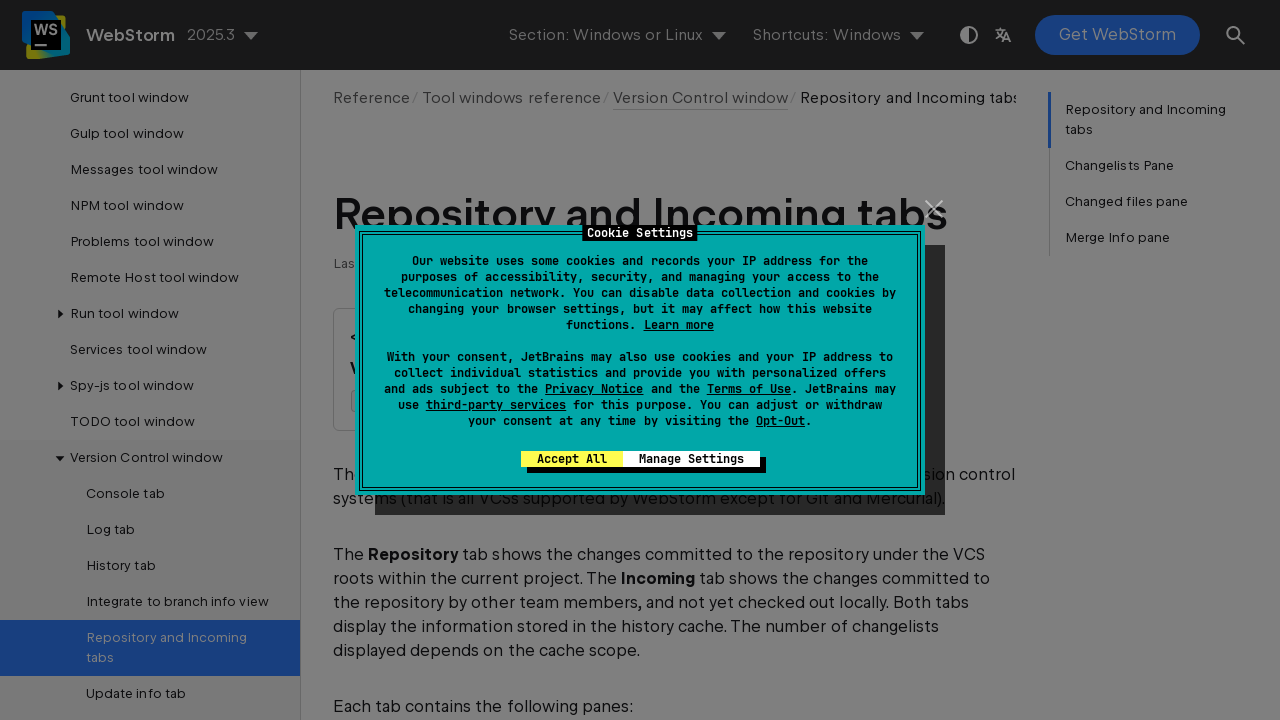

--- FILE ---
content_type: text/html
request_url: https://www.jetbrains.com/help/webstorm/version-control-tool-window-repository-and-incoming-tabs.html
body_size: 8933
content:
<!DOCTYPE html SYSTEM "about:legacy-compat">
<html lang="en-US" data-preset="contrast" data-primary-color="#307FFF" data-link-color="#4F86EA"><head><link rel="canonical" href="https://www.jetbrains.com/help/webstorm/version-control-tool-window-repository-and-incoming-tabs.html" data-react-helmet="true"/><meta charset="UTF-8"></meta><meta name="built-on" content="2026-01-07T02:12:14.343579754"><meta name="build-number" content="1053"><title>Repository and Incoming tabs | WebStorm Documentation</title><script type="application/json" id="virtual-toc-data">[{"id":"left","level":0,"title":"Changelists Pane","anchor":"#left"},{"id":"right","level":0,"title":"Changed files pane","anchor":"#right"},{"id":"mergeInfo","level":0,"title":"Merge Info pane","anchor":"#mergeInfo"}]</script><script type="application/json" id="topic-shortcuts">{"$Copy":{"Windows":{"keystrokes":[{"keys":["mod-Control","char-C"]}],"platform":"PC"},"Eclipse":{"keystrokes":[{"keys":["mod-Control","char-C"]}],"platform":"PC"},"Emacs":{"keystrokes":[{"keys":["mod-Control","key-Insert"]}],"platform":"PC"},"GNOME":{"keystrokes":[{"keys":["mod-Control","char-C"]}],"platform":"PC"},"NetBeans":{"keystrokes":[{"keys":["mod-Control","char-C"]}],"platform":"PC"},"Sublime Text":{"keystrokes":[{"keys":["mod-Control","char-C"]}],"platform":"PC"},"Visual Studio":{"keystrokes":[{"keys":["mod-Control","char-C"]}],"platform":"PC"},"macOS":{"keystrokes":[{"keys":["mod-Command","char-C"]}],"platform":"MAC"},"Eclipse (macOS)":{"keystrokes":[{"keys":["mod-Command","char-C"]}],"platform":"MAC"},"IntelliJ IDEA Classic (macOS)":{"keystrokes":[{"keys":["mod-Command","char-C"]}],"platform":"MAC"},"Sublime Text (macOS)":{"keystrokes":[{"keys":["mod-Command","char-C"]}],"platform":"MAC"},"Visual Studio (macOS)":{"keystrokes":[{"keys":["mod-Command","char-C"]}],"platform":"MAC"}},"ActivateVersionControlToolWindow":{"Windows":{"keystrokes":[{"keys":["mod-Alt","char-9"]}],"platform":"PC"},"Eclipse":{"keystrokes":[{"keys":["mod-Alt","char-9"]}],"platform":"PC"},"Emacs":{"keystrokes":[{"keys":["mod-Alt","char-9"]}],"platform":"PC"},"GNOME":{"keystrokes":[{"keys":["mod-Alt","char-9"]}],"platform":"PC"},"NetBeans":{"keystrokes":[{"keys":["mod-Alt","char-9"]}],"platform":"PC"},"Sublime Text":{"keystrokes":[{"keys":["mod-Alt","char-9"]}],"platform":"PC"},"Visual Studio":{"keystrokes":[{"keys":["mod-Alt","char-9"]}],"platform":"PC"},"macOS":{"keystrokes":[{"keys":["mod-Command","char-9"]}],"platform":"MAC"},"Eclipse (macOS)":{"keystrokes":[{"keys":["mod-Command","char-9"]}],"platform":"MAC"},"IntelliJ IDEA Classic (macOS)":{"keystrokes":[{"keys":["mod-Command","char-9"]}],"platform":"MAC"},"Sublime Text (macOS)":{"keystrokes":[{"keys":["mod-Command","char-9"]}],"platform":"MAC"},"Visual Studio (macOS)":{"keystrokes":[{"keys":["mod-Command","char-9"]}],"platform":"MAC"}},"ChangesView.GroupBy.Directory":{"Windows":{"keystrokes":[{"keys":["mod-Control","mod-Alt","char-P"]}],"platform":"PC"},"Eclipse":{"keystrokes":[{"keys":["mod-Control","mod-Alt","char-P"]}],"platform":"PC"},"Emacs":{"keystrokes":[{"keys":["mod-Control","mod-Alt","char-P"]}],"platform":"PC"},"GNOME":{"keystrokes":[{"keys":["mod-Control","mod-Alt","char-P"]}],"platform":"PC"},"NetBeans":{"keystrokes":[{"keys":["mod-Control","mod-Alt","char-P"]}],"platform":"PC"},"Sublime Text":{"keystrokes":[{"keys":["mod-Control","mod-Alt","char-P"]}],"platform":"PC"},"Visual Studio":{"keystrokes":[{"keys":["mod-Control","mod-Alt","char-P"]}],"platform":"PC"},"macOS":{"keystrokes":[{"keys":["mod-Control","char-P"]}],"platform":"MAC"},"Eclipse (macOS)":{"keystrokes":[{"keys":["mod-Control","char-P"]}],"platform":"MAC"},"IntelliJ IDEA Classic (macOS)":{"keystrokes":[{"keys":["mod-Control","char-P"]}],"platform":"MAC"},"Sublime Text (macOS)":{"keystrokes":[{"keys":["mod-Control","char-P"]}],"platform":"MAC"},"Visual Studio (macOS)":{"keystrokes":[{"keys":["mod-Control","char-P"]}],"platform":"MAC"}},"CollapseAll":{"Windows":{"keystrokes":[{"keys":["mod-Control","char-NumPad--"]}],"platform":"PC"},"Eclipse":{"keystrokes":[{"keys":["mod-Control","mod-Shift","char-NumPad-/"]}],"platform":"PC"},"Emacs":{"keystrokes":[{"keys":["mod-Control","char-NumPad--"]}],"platform":"PC"},"GNOME":{"keystrokes":[{"keys":["mod-Control","char-NumPad--"]}],"platform":"PC"},"NetBeans":{"keystrokes":[{"keys":["mod-Control","char-NumPad--"]}],"platform":"PC"},"Sublime Text":{"keystrokes":[{"keys":["mod-Control","char-NumPad--"]}],"platform":"PC"},"Visual Studio":{"keystrokes":[{"keys":["mod-Control","char-NumPad--"]}],"platform":"PC"},"macOS":{"keystrokes":[{"keys":["mod-Command","char-NumPad--"]}],"platform":"MAC"},"Eclipse (macOS)":{"keystrokes":[{"keys":["mod-Command","mod-Shift","char-NumPad-/"]}],"platform":"MAC"},"IntelliJ IDEA Classic (macOS)":{"keystrokes":[{"keys":["mod-Command","char-NumPad--"]}],"platform":"MAC"},"Sublime Text (macOS)":{"keystrokes":[{"keys":["mod-Command","char-NumPad--"]}],"platform":"MAC"},"Visual Studio (macOS)":{"keystrokes":[{"keys":["mod-Command","char-NumPad--"]}],"platform":"MAC"}},"ContextHelp":{"Windows":{"keystrokes":[{"keys":["key-F1"]}],"platform":"PC"},"Eclipse":{"keystrokes":[{"keys":["key-F1"]}],"platform":"PC"},"Emacs":{"keystrokes":[{"keys":["key-F1"]}],"platform":"PC"},"GNOME":{"keystrokes":[{"keys":["key-F1"]}],"platform":"PC"},"NetBeans":{"keystrokes":[{"keys":["key-F1"]}],"platform":"PC"},"Sublime Text":{"keystrokes":[{"keys":["key-F1"]}],"platform":"PC"},"Visual Studio":{"keystrokes":[{"keys":["key-F1"]}],"platform":"PC"},"macOS":{"keystrokes":[{"keys":["mod-Command","mod-Shift","key-F1"]}],"platform":"MAC"},"Eclipse (macOS)":{"keystrokes":[{"keys":["mod-Command","mod-Shift","key-F1"]}],"platform":"MAC"},"IntelliJ IDEA Classic (macOS)":{"keystrokes":[{"keys":["key-F1"]}],"platform":"MAC"},"Sublime Text (macOS)":{"keystrokes":[{"keys":["mod-Command","mod-Shift","key-F1"]}],"platform":"MAC"},"Visual Studio (macOS)":{"keystrokes":[{"keys":["key-F1"]}],"platform":"MAC"}},"EditSource":{"Windows":{"keystrokes":[{"keys":["key-F4"]}],"platform":"PC"},"Eclipse":{"keystrokes":[{"keys":["key-F12"]}],"platform":"PC"},"Emacs":{"keystrokes":[{"keys":["key-F4"]}],"platform":"PC"},"GNOME":{"keystrokes":[{"keys":["key-F4"]}],"platform":"PC"},"NetBeans":{"keystrokes":[{"keys":["key-F4"]}],"platform":"PC"},"Sublime Text":{"keystrokes":[{"keys":["key-F4"]}],"platform":"PC"},"Visual Studio":{"keystrokes":[{"keys":["key-F4"]}],"platform":"PC"},"macOS":{"keystrokes":[{"keys":["mod-Command","key-ArrowDown"]}],"platform":"MAC"},"Eclipse (macOS)":{"keystrokes":[{"keys":["key-F3"]}],"platform":"MAC"},"IntelliJ IDEA Classic (macOS)":{"keystrokes":[{"keys":["key-F4"]}],"platform":"MAC"},"Sublime Text (macOS)":{"platform":"MAC"},"Visual Studio (macOS)":{"keystrokes":[{"keys":["mod-Command","key-ArrowDown"]}],"platform":"MAC"}},"EditorDuplicate":{"Windows":{"keystrokes":[{"keys":["mod-Control","char-D"]}],"platform":"PC"},"Eclipse":{"platform":"PC"},"Emacs":{"keystrokes":[{"keys":["mod-Meta","char-D"]}],"platform":"PC"},"GNOME":{"keystrokes":[{"keys":["mod-Control","char-D"]}],"platform":"PC"},"NetBeans":{"keystrokes":[{"keys":["mod-Control","char-D"]}],"platform":"PC"},"Sublime Text":{"keystrokes":[{"keys":["mod-Control","mod-Shift","char-D"]}],"platform":"PC"},"Visual Studio":{"keystrokes":[{"keys":["mod-Control","char-D"]}],"platform":"PC"},"macOS":{"keystrokes":[{"keys":["mod-Command","char-D"]}],"platform":"MAC"},"Eclipse (macOS)":{"platform":"MAC"},"IntelliJ IDEA Classic (macOS)":{"keystrokes":[{"keys":["mod-Command","char-D"]}],"platform":"MAC"},"Sublime Text (macOS)":{"keystrokes":[{"keys":["mod-Command","mod-Shift","char-D"]}],"platform":"MAC"},"Visual Studio (macOS)":{"keystrokes":[{"keys":["mod-Command","char-D"]}],"platform":"MAC"}},"EditorEnter":{"Windows":{"keystrokes":[{"keys":["key-Enter"]}],"platform":"PC"},"Eclipse":{"keystrokes":[{"keys":["key-Enter"]}],"platform":"PC"},"Emacs":{"keystrokes":[{"keys":["key-Enter"]}],"platform":"PC"},"GNOME":{"keystrokes":[{"keys":["key-Enter"]}],"platform":"PC"},"NetBeans":{"keystrokes":[{"keys":["key-Enter"]}],"platform":"PC"},"Sublime Text":{"keystrokes":[{"keys":["key-Enter"]}],"platform":"PC"},"Visual Studio":{"keystrokes":[{"keys":["key-Enter"]}],"platform":"PC"},"macOS":{"keystrokes":[{"keys":["key-Enter"]}],"platform":"MAC"},"Eclipse (macOS)":{"keystrokes":[{"keys":["key-Enter"]}],"platform":"MAC"},"IntelliJ IDEA Classic (macOS)":{"keystrokes":[{"keys":["key-Enter"]}],"platform":"MAC"},"Sublime Text (macOS)":{"keystrokes":[{"keys":["key-Enter"]}],"platform":"MAC"},"Visual Studio (macOS)":{"keystrokes":[{"keys":["key-Enter"]}],"platform":"MAC"}},"EditorStartNewLine":{"Windows":{"keystrokes":[{"keys":["mod-Shift","key-Enter"]}],"platform":"PC"},"Eclipse":{"keystrokes":[{"keys":["mod-Shift","key-Enter"]}],"platform":"PC"},"Emacs":{"keystrokes":[{"keys":["mod-Shift","key-Enter"]}],"platform":"PC"},"GNOME":{"keystrokes":[{"keys":["mod-Shift","key-Enter"]}],"platform":"PC"},"NetBeans":{"keystrokes":[{"keys":["mod-Shift","key-Enter"]}],"platform":"PC"},"Sublime Text":{"keystrokes":[{"keys":["mod-Control","key-Enter"]}],"platform":"PC"},"Visual Studio":{"keystrokes":[{"keys":["mod-Shift","key-Enter"]}],"platform":"PC"},"macOS":{"keystrokes":[{"keys":["mod-Shift","key-Enter"]}],"platform":"MAC"},"Eclipse (macOS)":{"keystrokes":[{"keys":["mod-Shift","key-Enter"]}],"platform":"MAC"},"IntelliJ IDEA Classic (macOS)":{"keystrokes":[{"keys":["mod-Shift","key-Enter"]}],"platform":"MAC"},"Sublime Text (macOS)":{"keystrokes":[{"keys":["mod-Command","key-Enter"]}],"platform":"MAC"},"Visual Studio (macOS)":{"keystrokes":[{"keys":["mod-Shift","key-Enter"]}],"platform":"MAC"}},"ExpandAll":{"Windows":{"keystrokes":[{"keys":["mod-Control","char-NumPad-+"]}],"platform":"PC"},"Eclipse":{"keystrokes":[{"keys":["mod-Control","mod-Shift","char-NumPad-*"]}],"platform":"PC"},"Emacs":{"keystrokes":[{"keys":["mod-Control","char-NumPad-+"]}],"platform":"PC"},"GNOME":{"keystrokes":[{"keys":["mod-Control","char-NumPad-+"]}],"platform":"PC"},"NetBeans":{"keystrokes":[{"keys":["mod-Control","char-NumPad-+"]}],"platform":"PC"},"Sublime Text":{"keystrokes":[{"keys":["mod-Control","char-NumPad-+"]}],"platform":"PC"},"Visual Studio":{"keystrokes":[{"keys":["mod-Control","char-NumPad-+"]}],"platform":"PC"},"macOS":{"keystrokes":[{"keys":["mod-Command","char-NumPad-+"]}],"platform":"MAC"},"Eclipse (macOS)":{"keystrokes":[{"keys":["mod-Command","mod-Shift","char-NumPad-*"]}],"platform":"MAC"},"IntelliJ IDEA Classic (macOS)":{"keystrokes":[{"keys":["mod-Command","char-NumPad-+"]}],"platform":"MAC"},"Sublime Text (macOS)":{"keystrokes":[{"keys":["mod-Command","char-NumPad-+"]}],"platform":"MAC"},"Visual Studio (macOS)":{"keystrokes":[{"keys":["mod-Command","char-NumPad-+"]}],"platform":"MAC"}},"QuickJavaDoc":{"Windows":{"keystrokes":[{"keys":["mod-Control","char-Q"]}],"platform":"PC"},"Eclipse":{"keystrokes":[{"keys":["mod-Alt","click-MiddleClick"]}],"platform":"PC"},"Emacs":{"keystrokes":[{"keys":["mod-Control","char-Q"]}],"platform":"PC"},"GNOME":{"keystrokes":[{"keys":["mod-Control","char-Q"]}],"platform":"PC"},"NetBeans":{"keystrokes":[{"keys":["mod-Control","char-Q"]}],"platform":"PC"},"Sublime Text":{"platform":"PC"},"Visual Studio":{"keystrokes":[{"keys":["mod-Control","char-K"]},{"keys":["char-I"]}],"platform":"PC"},"macOS":{"keystrokes":[{"keys":["key-F1"]}],"platform":"MAC"},"Eclipse (macOS)":{"keystrokes":[{"keys":["mod-Alt","click-MiddleClick"]}],"platform":"MAC"},"IntelliJ IDEA Classic (macOS)":{"keystrokes":[{"keys":["mod-Control","char-J"]}],"platform":"MAC"},"Sublime Text (macOS)":{"platform":"MAC"},"Visual Studio (macOS)":{"keystrokes":[{"keys":["mod-Command","char-K"]},{"keys":["char-I"]}],"platform":"MAC"}},"Refresh":{"Windows":{"keystrokes":[{"keys":["mod-Control","key-F5"]}],"platform":"PC"},"Eclipse":{"platform":"PC"},"Emacs":{"keystrokes":[{"keys":["mod-Control","key-F5"]}],"platform":"PC"},"GNOME":{"keystrokes":[{"keys":["mod-Control","key-F5"]}],"platform":"PC"},"NetBeans":{"platform":"PC"},"Sublime Text":{"keystrokes":[{"keys":["mod-Control","key-F5"]}],"platform":"PC"},"Visual Studio":{"keystrokes":[{"keys":["mod-Control","mod-Alt","char-R"]}],"platform":"PC"},"macOS":{"keystrokes":[{"keys":["mod-Command","char-R"]}],"platform":"MAC"},"Eclipse (macOS)":{"platform":"MAC"},"IntelliJ IDEA Classic (macOS)":{"keystrokes":[{"keys":["mod-Control","key-F5"]}],"platform":"MAC"},"Sublime Text (macOS)":{"keystrokes":[{"keys":["mod-Command","char-R"]}],"platform":"MAC"},"Visual Studio (macOS)":{"keystrokes":[{"keys":["mod-Command","mod-Alt","char-R"]}],"platform":"MAC"}},"Vcs.UpdateProject":{"Windows":{"keystrokes":[{"keys":["mod-Control","char-T"]}],"platform":"PC"},"Eclipse":{"platform":"PC"},"Emacs":{"keystrokes":[{"keys":["mod-Control","char-T"]}],"platform":"PC"},"GNOME":{"keystrokes":[{"keys":["mod-Control","char-T"]}],"platform":"PC"},"NetBeans":{"keystrokes":[{"keys":["mod-Control","char-T"]}],"platform":"PC"},"Sublime Text":{"platform":"PC"},"Visual Studio":{"keystrokes":[{"keys":["mod-Control","mod-Alt","char-W"]}],"platform":"PC"},"macOS":{"keystrokes":[{"keys":["mod-Command","char-T"]}],"platform":"MAC"},"Eclipse (macOS)":{"platform":"MAC"},"IntelliJ IDEA Classic (macOS)":{"keystrokes":[{"keys":["mod-Command","char-T"]}],"platform":"MAC"},"Sublime Text (macOS)":{"platform":"MAC"},"Visual Studio (macOS)":{"keystrokes":[{"keys":["mod-Command","mod-Alt","char-W"]}],"platform":"MAC"}}}</script><link href="https://resources.jetbrains.com/writerside/apidoc/6.25/app.css" rel="stylesheet"><link rel="manifest" href="https://www.jetbrains.com/site.webmanifest"><meta name="msapplication-TileColor" content="#000000"><link rel="apple-touch-icon" sizes="180x180" href="https://jetbrains.com/apple-touch-icon.png"><link rel="icon" type="image/png" sizes="32x32" href="https://jetbrains.com/favicon-32x32.png"><link rel="icon" type="image/png" sizes="16x16" href="https://jetbrains.com/favicon-16x16.png"><meta name="msapplication-TileImage" content="https://resources.jetbrains.com/storage/ui/favicons/mstile-144x144.png"><meta name="msapplication-square70x70logo" content="https://resources.jetbrains.com/storage/ui/favicons/mstile-70x70.png"><meta name="msapplication-square150x150logo" content="https://resources.jetbrains.com/storage/ui/favicons/mstile-150x150.png"><meta name="msapplication-wide310x150logo" content="https://resources.jetbrains.com/storage/ui/favicons/mstile-310x150.png"><meta name="msapplication-square310x310logo" content="https://resources.jetbrains.com/storage/ui/favicons/mstile-310x310.png"><meta name="image" content="https://resources.jetbrains.com/storage/products/webstorm/img/meta/preview.png"><!-- Open Graph --><meta property="og:title" content="Repository and Incoming tabs | WebStorm"><meta property="og:description" content=""><meta property="og:image" content="https://resources.jetbrains.com/storage/products/webstorm/img/meta/preview.png"><meta property="og:site_name" content="WebStorm Help"><meta property="og:type" content="website"><meta property="og:locale" content="en_US"><meta property="og:url" content="https://www.jetbrains.com/help/webstorm/version-control-tool-window-repository-and-incoming-tabs.html"><!-- End Open Graph --><!-- Twitter Card --><meta name="twitter:card" content="summary_large_image"><meta name="twitter:site" content="@webstormide"><meta name="twitter:title" content="Repository and Incoming tabs | WebStorm"><meta name="twitter:description" content=""><meta name="twitter:creator" content="@webstormide"><meta name="twitter:image:src" content="https://resources.jetbrains.com/storage/products/webstorm/img/meta/preview.png"><!-- End Twitter Card --><!-- Schema.org WebPage --><script type="application/ld+json">{
    "@context": "http://schema.org",
    "@type": "WebPage",
    "@id": "https://www.jetbrains.com/help/webstorm/version-control-tool-window-repository-and-incoming-tabs.html#webpage",
    "url": "https://www.jetbrains.com/help/webstorm/version-control-tool-window-repository-and-incoming-tabs.html",
    "name": "Repository and Incoming tabs | WebStorm",
    "description": "",
    "image": "https://resources.jetbrains.com/storage/products/webstorm/img/meta/preview.png",
    "inLanguage":"en-US"
}</script><!-- End Schema.org --><!-- Schema.org WebSite --><script type="application/ld+json">{
    "@type": "WebSite",
    "@id": "https://www.jetbrains.com/help/webstorm/#website",
    "url": "https://www.jetbrains.com/help/webstorm/",
    "name": "WebStorm Help"
}</script><!-- End Schema.org --><script>
    (function (w, d, s, l, i) {
        w[l] = w[l] || [];
        w[l].push({ 'gtm.start': new Date().getTime(), event: 'gtm.js' });
        var f = d.getElementsByTagName(s)[0], j = d.createElement(s), dl = l != 'dataLayer' ? '&amp;l=' + l : '';
        j.async = true;
        j.src = '//www.googletagmanager.com/gtm.js?id=' + i + dl;
        f.parentNode.insertBefore(j, f);
    })(window, document, 'script', 'dataLayer', 'GTM-5P98');
</script>
<script src="https://resources.jetbrains.com/storage/help-app/v6/analytics.js"></script>
</head><body data-id="Version_Control_Tool_Window_Repository_and_Incoming_Tabs" data-main-title="Repository and Incoming tabs" data-article-props="{&quot;seeAlso&quot;:[{&quot;title&quot;:&quot;Procedures&quot;,&quot;links&quot;:[{&quot;url&quot;:&quot;investigate-changes.html&quot;,&quot;text&quot;:&quot;Investigate changes in Git repository&quot;},{&quot;url&quot;:&quot;viewing-and-fast-processing-of-changelists.html&quot;,&quot;text&quot;:&quot;View and fast process of changelists&quot;}]},{&quot;title&quot;:&quot;Reference&quot;,&quot;links&quot;:[{&quot;url&quot;:&quot;settings-version-control.html&quot;,&quot;text&quot;:&quot;Version control settings&quot;}]}],&quot;seeAlsoStyle&quot;:&quot;links&quot;}" data-template="article" data-breadcrumbs="Reference///Tool windows reference///Version_Control_Tool_Window.topic|Version Control window" data-section-switcher="[Windows or Linux;macOS]"><div class="wrapper"><main class="panel _main"><header class="panel__header"><div class="container"><h3>WebStorm 2025.3 Help</h3><div class="panel-trigger"></div></div></header><section class="panel__content"><div class="container"><article class="article" data-shortcut-switcher="inactive"><h1 data-toc="Version_Control_Tool_Window_Repository_and_Incoming_Tabs" id="Version_Control_Tool_Window_Repository_and_Incoming_Tabs.topic">Repository and Incoming tabs</h1><div class="micro-format" data-content="{&quot;microFormat&quot;:[&quot;<p id=\&quot;-17e5lv_12\&quot;><span class=\&quot;menupath\&quot; id=\&quot;-17e5lv_15\&quot;>&amp;lt;specific_VCS&amp;gt; | Show Changes View - Repository/Incoming</span></p>&quot;,&quot;<p id=\&quot;-17e5lv_13\&quot;><span class=\&quot;menupath\&quot; id=\&quot;-17e5lv_16\&quot;>View | Tool Windows | &amp;lt;specific_VCS&amp;gt; - Repository/Incoming</span></p>&quot;,&quot;<p id=\&quot;-17e5lv_14\&quot;><kbd id=\&quot;-17e5lv_17\&quot; data-key=\&quot;ActivateVersionControlToolWindow\&quot;>Alt+9</kbd></p>&quot;]}"></div><p id="-17e5lv_3">The <span class="control" id="-17e5lv_18">Repository</span> and <span class="control" id="-17e5lv_19">Incoming</span> tabs are only available for non-distributed version control systems (that is all VCSs supported by WebStorm except for Git and Mercurial).</p><p id="-17e5lv_4">The <span class="control" id="-17e5lv_20">Repository</span> tab shows the changes committed to the repository under the VCS roots within the current project. The <span class="control" id="-17e5lv_21">Incoming</span> tab shows the changes committed to the repository by other team members, and not yet checked out locally. Both tabs display the information stored in the history cache. The number of changelists displayed depends on the cache scope.</p><p id="-17e5lv_5">Each tab contains the following panes:</p><ul class="list _bullet" id="-17e5lv_6"><li class="list__item" id="-17e5lv_22"><p>The <a href="#left" id="-17e5lv_24">Changelists</a> pane shows changelists.</p></li><li class="list__item" id="-17e5lv_23"><p>The <a href="#right" id="-17e5lv_25">Changed Files</a> pane shows the list of files that were modified and committed within the selected changelist.</p></li></ul><p id="-17e5lv_7">Note that if you are using SVN 1.5 or later both on the server and in the local working copies, the <span class="control" id="-17e5lv_26">Repository</span> tab also features a <a href="#mergeInfo" id="-17e5lv_27">Merge Info</a> pane that configures the view in the other two panes and provides control over integration between branches.</p><section class="chapter"><h2 id="left" data-toc="left">Changelists Pane</h2><p id="-17e5lv_28">The pane shows the changelists committed and stored in the history cache. When you click a changelist, the files affected by the selected commit are displayed in the <a href="#right" id="-17e5lv_32">Changed Files</a> pane.</p><p id="-17e5lv_29">Committed changelists often correspond to issues in tracking systems. You can have such issues opened in the browser right from the <span class="control" id="-17e5lv_33">Changelists</span> pane. This functionality has the following prerequisites:</p><ul class="list _bullet" id="-17e5lv_34"><li class="list__item" id="-17e5lv_36"><p>The <a href="handling-issues.html#issueNavigationPattern" id="-17e5lv_38">pattern</a> of the bug tracking system is specified in the <a href="handling-issues.html" id="-17e5lv_39">Issue Navigation</a> <span class="control" id="-17e5lv_40" data-section="Windows or Linux">Settings</span> <span class="control" id="-17e5lv_41" data-section="macOS">Preferences</span> dialog.</p></li><li class="list__item" id="-17e5lv_37"><p>The corresponding issue number is mentioned in the commit message.</p></li></ul><p id="-17e5lv_35">After issue navigation has been configured, issue numbers in commit messages are rendered as links. Clicking such link brings you to the corresponding page of your issue tracker.</p><div class="table-wrapper"><table class="wide" id="-17e5lv_31"><thead><tr class="ijRowHead" id="-17e5lv_42"><th id="-17e5lv_58" width="5%"><p>Item</p></th><th id="-17e5lv_59" width="15%"><p>Tooltip and Shortcut</p></th><th id="-17e5lv_60"><p>Description</p></th><th id="-17e5lv_61" width="10%"><p>Available In</p></th></tr></thead><tbody><tr id="-17e5lv_43"><td id="-17e5lv_62"><p><img src="https://resources.jetbrains.com/help/img/idea/2025.3/app.actions.refresh.svg" class="inline-icon-" data-dark-src="https://resources.jetbrains.com/help/img/idea/2025.3/app.actions.refresh_dark.svg" id="-17e5lv_66" title="Refresh" alt="Refresh" width="16" height="16"></p></td><td id="refresh"><p id="-17e5lv_67">Refresh</p><p id="-17e5lv_68"><kbd id="-17e5lv_69" data-key="Refresh">Ctrl+F5</kbd></p></td><td id="-17e5lv_64"><p>Click this button to refresh the information in the view.</p></td><td id="-17e5lv_65"><p>Both tabs</p></td></tr><tr id="-17e5lv_44"><td id="-17e5lv_70"><p><img alt="View details" src="https://resources.jetbrains.com/help/img/idea/2025.3/icon_viewDetails.png" class="inline-icon-" title="View details" id="-17e5lv_74" width="23" height="23"></p></td><td id="-17e5lv_71"><p id="-17e5lv_75">Show Details</p><p id="-17e5lv_76"><kbd id="-17e5lv_77" data-key="QuickJavaDoc">Ctrl+Q</kbd></p></td><td id="-17e5lv_72"><p>Click this button to show the following information on the selected changelist: </p><ul class="list _bullet" id="-17e5lv_78"><li class="list__item" id="-17e5lv_79"><p>Changelist number</p></li><li class="list__item" id="-17e5lv_80"><p>User and client name</p></li><li class="list__item" id="-17e5lv_81"><p>Date and time of commit</p></li></ul></td><td id="-17e5lv_73"><p>Both tabs</p></td></tr><tr id="-17e5lv_45"><td id="-17e5lv_82"><p><img src="https://resources.jetbrains.com/help/img/idea/2025.3/app.vcs.patch.svg" class="inline-icon-" data-dark-src="https://resources.jetbrains.com/help/img/idea/2025.3/app.vcs.patch_dark.svg" id="-17e5lv_86" title="Patch" alt="Patch" width="16" height="16"></p></td><td id="-17e5lv_83"><p>Create Patch</p></td><td id="-17e5lv_84"><p>Click this button to <a href="using-patches.html" id="-17e5lv_87">create a patch</a> based on the selected changelist.</p></td><td id="-17e5lv_85"><p>Repository tab</p></td></tr><tr id="-17e5lv_46"><td id="-17e5lv_88"><p><img src="https://resources.jetbrains.com/help/img/idea/2025.3/app.actions.rollback.svg" class="inline-icon-" data-dark-src="https://resources.jetbrains.com/help/img/idea/2025.3/app.actions.rollback_dark.svg" id="-17e5lv_92" title="Rollback" alt="Rollback" width="16" height="16"></p></td><td id="-17e5lv_89"><p>Revert Changes</p></td><td id="-17e5lv_90"><p>Click this button to create a <em id="-17e5lv_93">reverse patch</em> for the selected changelist and roll back the changes made previously. You can use this action to revert changes committed by any user. </p><p id="-17e5lv_94">The <span class="control" id="-17e5lv_96">Select Target Changelist</span> dialog opens.</p><p id="-17e5lv_95">Note that if the reverse patch applies to a version committed earlier, this rollback attempt may fail because of the conflicts with the later changes.</p></td><td id="-17e5lv_91"><p>Repository tab</p></td></tr><tr id="-17e5lv_47"><td id="-17e5lv_97"><p><img src="https://resources.jetbrains.com/help/img/idea/2025.3/app.actions.gc.svg" class="inline-icon-" data-dark-src="https://resources.jetbrains.com/help/img/idea/2025.3/app.actions.gc_dark.svg" id="-17e5lv_101" title="the Clear button" alt="the Clear button" width="16" height="16"></p></td><td id="-17e5lv_98"><p>Clear</p></td><td id="-17e5lv_99"><p>Click this button to clear the history cache. The list of commits will be emptied. To restore it, click <a href="#refresh" id="-17e5lv_102">Refresh</a>.</p></td><td id="-17e5lv_100"><p>Repository</p></td></tr><tr id="-17e5lv_48"><td id="-17e5lv_103"><p><img src="https://resources.jetbrains.com/help/img/idea/2025.3/app.expui.general.edit.svg" class="inline-icon-" data-dark-src="https://resources.jetbrains.com/help/img/idea/2025.3/app.expui.general.edit_dark.svg" id="-17e5lv_107" title="Edit" alt="Edit" width="16" height="16"></p></td><td id="-17e5lv_104"><p>Edit Revision Comment</p></td><td id="-17e5lv_105"><p>Click this button to edit the message for the selected commit.</p></td><td id="-17e5lv_106"><p>Repository</p></td></tr><tr id="-17e5lv_49"><td id="-17e5lv_108"><p><img src="https://resources.jetbrains.com/help/img/idea/2025.3/app.actions.checkOut.svg" class="inline-icon-" data-dark-src="https://resources.jetbrains.com/help/img/idea/2025.3/app.actions.checkOut_dark.svg" id="-17e5lv_112" title="Check out" alt="Check out" width="16" height="16"></p></td><td id="-17e5lv_109"><p id="-17e5lv_113">Update Project</p><p id="-17e5lv_114"><kbd id="-17e5lv_115" data-key="Vcs.UpdateProject">Ctrl+T</kbd></p></td><td id="-17e5lv_110"><p>Click this button to update the project to the latest available version.</p></td><td id="-17e5lv_111"><p>Incoming tab</p></td></tr><tr id="-17e5lv_50"><td id="-17e5lv_116"><p><img src="https://resources.jetbrains.com/help/img/idea/2025.3/app.expui.general.expandAll.svg" class="inline-icon-" data-dark-src="https://resources.jetbrains.com/help/img/idea/2025.3/app.expui.general.expandAll_dark.svg" id="-17e5lv_120" title="Expand all" alt="Expand all" width="16" height="16"></p></td><td id="-17e5lv_117"><p id="-17e5lv_121">Expand All</p><p id="-17e5lv_122"><kbd id="-17e5lv_123" data-key="ExpandAll">Ctrl+NumPad +</kbd></p></td><td id="-17e5lv_118"><p>Click this button to expand all nodes.</p></td><td id="-17e5lv_119"><p>Both tabs</p></td></tr><tr id="-17e5lv_51"><td id="-17e5lv_124"><p><img src="https://resources.jetbrains.com/help/img/idea/2025.3/app.expui.general.collapseAll.svg" class="inline-icon-" data-dark-src="https://resources.jetbrains.com/help/img/idea/2025.3/app.expui.general.collapseAll_dark.svg" id="-17e5lv_128" title="Collapse all" alt="Collapse all" width="16" height="16"></p></td><td id="-17e5lv_125"><p id="-17e5lv_129">Collapse All</p><p id="-17e5lv_130"><kbd id="-17e5lv_131" data-key="CollapseAll">Ctrl+NumPad -</kbd></p></td><td id="-17e5lv_126"><p>Click this button to collapse all nodes.</p></td><td id="-17e5lv_127"><p>Both tabs</p></td></tr><tr id="-17e5lv_52"><td id="-17e5lv_132"><p><img src="https://resources.jetbrains.com/help/img/idea/2025.3/app.expui.general.copy.svg" class="inline-icon-" data-dark-src="https://resources.jetbrains.com/help/img/idea/2025.3/app.expui.general.copy_dark.svg" id="-17e5lv_136" title="Copy" alt="Copy" width="16" height="16"></p></td><td id="-17e5lv_133"><p id="-17e5lv_137">Copy</p><p id="-17e5lv_138"><kbd id="-17e5lv_139" data-key="$Copy">Ctrl+C</kbd></p></td><td id="-17e5lv_134"><p>Click this button to copy the commit message of the selected changelist to the Clipboard.</p></td><td id="-17e5lv_135"><p>Both tabs</p></td></tr><tr id="-17e5lv_53"><td id="-17e5lv_363"><p><img src="https://resources.jetbrains.com/help/img/idea/2025.3/app.actions.help.svg" class="inline-icon-" data-dark-src="https://resources.jetbrains.com/help/img/idea/2025.3/app.actions.help_dark.svg" id="-17e5lv_366" title="the Help icon" alt="the Help icon" width="16" height="16"></p></td><td id="-17e5lv_364"><p id="-17e5lv_367">Help</p><p> <kbd id="-17e5lv_368" data-key="ContextHelp">F1</kbd></p></td><td id="-17e5lv_365"><p>Open a browser and show the corresponding help page.</p></td><td id="-17e5lv_141"><p>Both tabs</p></td></tr><tr id="-17e5lv_54"><td id="-17e5lv_142"><p><img alt="Highlight integrated" src="https://resources.jetbrains.com/help/img/idea/2025.3/highlightIntegrated.png" class="inline-icon-" title="Highlight integrated" id="-17e5lv_146" width="15" height="16"></p></td><td id="-17e5lv_143"><p>Highlight Integrated</p></td><td id="-17e5lv_144"><p>Click this button to have the <span class="control" id="-17e5lv_147">Merge Info</span> pane displayed. </p><p id="-17e5lv_148">The button is enabled only when both the server side and the client side use Subversion 1.5.</p></td><td id="-17e5lv_145"><p>Repository tab</p></td></tr><tr id="-17e5lv_55"><td id="-17e5lv_149" colspan="2"><p>Filter by</p></td><td id="-17e5lv_150"><p>Use this list to hide the changelists that are of no interest to you, and view only the changelists that satisfy a certain criterion. </p><p id="-17e5lv_152">The following options are available:</p><ul class="list _bullet" id="-17e5lv_153"><li class="list__item" id="-17e5lv_154"><p><span class="control" id="-17e5lv_158">User</span>: select this option to filter the commits by the user.</p></li><li class="list__item" id="-17e5lv_155"><p><span class="control" id="-17e5lv_159">Structure</span>: select this option to filter the commits by the target module or folder.</p></li><li class="list__item" id="-17e5lv_156"><p><span class="control" id="-17e5lv_160">Client</span>: select this option to filter the commits by the computer from which they were made.</p></li><li class="list__item" id="-17e5lv_157"><p><span class="control" id="-17e5lv_161">None</span>: select this option to turn off filtering and return to the default view.</p></li></ul></td><td id="-17e5lv_151"><p>Both tabs</p></td></tr><tr id="-17e5lv_56"><td id="-17e5lv_162" colspan="2"><p>Group by</p></td><td id="-17e5lv_163"><p>Use this list to group changelists following a certain criterion. </p><p id="-17e5lv_165">The following options are available:</p><ul class="list _bullet" id="-17e5lv_166"><li class="list__item" id="-17e5lv_167"><p><span class="control" id="-17e5lv_170">Date</span>: select this option to group the commits by date.</p></li><li class="list__item" id="-17e5lv_168"><p><span class="control" id="-17e5lv_171">User</span>: select this option to group the commits by users.</p></li><li class="list__item" id="-17e5lv_169"><p><span class="control" id="-17e5lv_172">Client</span>: select this option to group the commits by the computer from which they were made.</p></li></ul></td><td id="-17e5lv_164"><p>Both tabs</p></td></tr><tr id="-17e5lv_57"><td id="-17e5lv_173" colspan="2"><p>Search</p></td><td id="-17e5lv_174"><p>Use this field to enter a search pattern and locate the commits whose commit messages matches the specified string. As you type, the list dynamically reduces to show the changelists with the commit messages that match the specified pattern. </p><p id="-17e5lv_176">To save the search pattern, press <kbd id="-17e5lv_179" data-key="EditorEnter">Enter</kbd>.</p><p id="-17e5lv_177">To view the list of recent search patterns, click the <img src="https://resources.jetbrains.com/help/img/idea/2025.3/app.expui.toolwindow.find.svg" class="inline-icon-" data-dark-src="https://resources.jetbrains.com/help/img/idea/2025.3/app.expui.toolwindow.find_dark.svg" id="-17e5lv_180" title="Find" alt="Find" width="16" height="16"> button.</p><p id="-17e5lv_178">To clear the list of search patterns, click the <img src="https://resources.jetbrains.com/help/img/idea/2025.3/app.expui.general.closeSmall.svg" class="inline-icon-" data-dark-src="https://resources.jetbrains.com/help/img/idea/2025.3/app.expui.general.closeSmall_dark.svg" id="-17e5lv_181" title="Clear" alt="Clear" width="16" height="16"> button.</p></td><td id="-17e5lv_175"><p>Repository tab</p></td></tr></tbody></table></div></section><section class="chapter"><h2 id="right" data-toc="right">Changed files pane</h2><div class="table-wrapper"><table class="wide" id="-17e5lv_182"><thead><tr class="ijRowHead" id="-17e5lv_183"><th id="-17e5lv_195" width="5%"><p>Item</p></th><th id="-17e5lv_196" width="15%"><p>Tooltip and Shortcut</p></th><th id="-17e5lv_197"><p>Description</p></th></tr></thead><tbody><tr id="-17e5lv_184"><td id="-17e5lv_198"><p><img src="https://resources.jetbrains.com/help/img/idea/2025.3/app-client.expui.vcs.diff.svg" class="inline-icon-" data-dark-src="https://resources.jetbrains.com/help/img/idea/2025.3/app-client.expui.vcs.diff_dark.svg" id="-17e5lv_201" title="Diff" alt="Diff" width="16" height="16"></p></td><td id="-17e5lv_199"><p id="-17e5lv_202">Show Diff</p><p id="-17e5lv_203"><kbd id="-17e5lv_204" data-key="EditorDuplicate">Ctrl+D</kbd></p></td><td id="-17e5lv_200"><p>Click this button to show the differences between the current and the previous revision of the selected file.</p></td></tr><tr id="-17e5lv_185"><td id="-17e5lv_205"><p><img src="https://resources.jetbrains.com/help/img/idea/2025.3/app-client.expui.vcs.diff.svg" class="inline-icon-" data-dark-src="https://resources.jetbrains.com/help/img/idea/2025.3/app-client.expui.vcs.diff_dark.svg" id="-17e5lv_208" title="Diff" alt="Diff" width="16" height="16"></p></td><td id="-17e5lv_206"><p>Show Diff with Local</p></td><td id="-17e5lv_207"><p>Click this button to show the differences between the selected revision of the selected file and its current local copy.</p></td></tr><tr id="-17e5lv_186"><td id="-17e5lv_209"><p><img src="https://resources.jetbrains.com/help/img/idea/2025.3/app.expui.general.edit.svg" class="inline-icon-" data-dark-src="https://resources.jetbrains.com/help/img/idea/2025.3/app.expui.general.edit_dark.svg" id="-17e5lv_212" title="Edit" alt="Edit" width="16" height="16"></p></td><td id="-17e5lv_210"><p id="-17e5lv_213">Edit Source</p><p id="-17e5lv_214"><kbd id="-17e5lv_215" data-key="EditSource">F4</kbd></p></td><td id="-17e5lv_211"><p>Click this button to open the local copy of the selected file for editing.</p></td></tr><tr id="-17e5lv_187"><td id="-17e5lv_216"><p><img src="https://resources.jetbrains.com/help/img/idea/2025.3/app-client.expui.general.edit.svg" class="inline-icon-" data-dark-src="https://resources.jetbrains.com/help/img/idea/2025.3/app-client.expui.general.edit_dark.svg" id="-17e5lv_219" title="Edit source" alt="Edit source" width="16" height="16"></p></td><td id="-17e5lv_217"><p>Open Repository Version</p></td><td id="-17e5lv_218"><p>Click this button to open the repository version of the selected file.</p></td></tr><tr id="-17e5lv_188"><td id="-17e5lv_220"><p><img src="https://resources.jetbrains.com/help/img/idea/2025.3/app.actions.rollback.svg" class="inline-icon-" data-dark-src="https://resources.jetbrains.com/help/img/idea/2025.3/app.actions.rollback_dark.svg" id="-17e5lv_223" title="Roll back" alt="Roll back" width="16" height="16"></p></td><td id="-17e5lv_221"><p>Revert Selected Changes</p></td><td id="-17e5lv_222"><p>Click this button to revert the changes to the selected file and roll back to its previous revision.</p></td></tr><tr id="-17e5lv_189"><td id="-17e5lv_224"><p><img alt="Integrate to branch" src="https://resources.jetbrains.com/help/img/idea/2025.3/integrateToBranch.png" class="inline-icon-" title="Integrate to branch" id="-17e5lv_227" width="15" height="16"></p></td><td id="-17e5lv_225"><p>Integrate to Branch</p></td><td id="-17e5lv_226"><p>Click this button to integrate the changes from the selected file to the target branch.</p></td></tr><tr id="-17e5lv_190"><td id="-17e5lv_228"><p><img alt="Diff" src="https://resources.jetbrains.com/help/img/idea/2025.3/propertiesDiff.png" class="inline-icon-" title="Diff" id="-17e5lv_231" width="16" height="14"></p></td><td id="-17e5lv_229"><p>Compare Subversion Properties</p></td><td id="-17e5lv_230"><p>This option is only available if you are using <a href="using-subversion-integration.html" id="-17e5lv_232">Subversion</a> as your version control system. </p><p id="-17e5lv_233">Click this button to view the differences in file properties between the current version and the previous revision.</p></td></tr><tr id="-17e5lv_191"><td id="-17e5lv_234"><p><img src="https://resources.jetbrains.com/help/img/idea/2025.3/app.vcs.history.svg" class="inline-icon-" data-dark-src="https://resources.jetbrains.com/help/img/idea/2025.3/app.vcs.history_dark.svg" id="-17e5lv_237" title="History" alt="History" width="16" height="16"></p></td><td id="-17e5lv_235"><p>Show History</p></td><td id="-17e5lv_236"><p>Click this button to open the History view of the selected file in the <span class="control" id="-17e5lv_373">Version Control</span> tool window <kbd id="-17e5lv_371" data-key="ActivateVersionControlToolWindow">Alt+9</kbd>.</p></td></tr><tr id="-17e5lv_192"><td id="-17e5lv_239"><p><img alt="Toolbar group by DirIcon" src="https://resources.jetbrains.com/help/img/idea/2025.3/vcsToolbarGroupByDirIcon.png" class="inline-icon-" title="Toolbar group by DirIcon" id="-17e5lv_242" width="20" height="17"></p></td><td id="-17e5lv_240"><p id="-17e5lv_243">Group by Directory</p><p id="-17e5lv_244"><kbd id="-17e5lv_245" data-key="ChangesView.GroupBy.Directory">Ctrl+Alt+P</kbd></p></td><td id="-17e5lv_241"><p>Click this button to transform a flat list of files into a tree of packages with files.</p></td></tr><tr id="-17e5lv_193"><td id="-17e5lv_246"><p><img src="https://resources.jetbrains.com/help/img/idea/2025.3/app.expui.general.expandAll.svg" class="inline-icon-" data-dark-src="https://resources.jetbrains.com/help/img/idea/2025.3/app.expui.general.expandAll_dark.svg" id="-17e5lv_249" title="Expand all" alt="Expand all" width="16" height="16"></p></td><td id="-17e5lv_247"><p id="-17e5lv_250">Expand All</p><p id="-17e5lv_251"><kbd id="-17e5lv_252" data-key="ExpandAll">Ctrl+NumPad +</kbd></p></td><td id="-17e5lv_248"><p>Click this button to expand all nodes. </p><p id="-17e5lv_253">The button is available only when the files in the pane are displayed grouped by directories.</p></td></tr><tr id="-17e5lv_194"><td id="-17e5lv_254"><p><img src="https://resources.jetbrains.com/help/img/idea/2025.3/app.expui.general.collapseAll.svg" class="inline-icon-" data-dark-src="https://resources.jetbrains.com/help/img/idea/2025.3/app.expui.general.collapseAll_dark.svg" id="-17e5lv_257" title="Collapse all" alt="Collapse all" width="16" height="16"></p></td><td id="-17e5lv_255"><p id="-17e5lv_258">Collapse All</p><p id="-17e5lv_259"><kbd id="-17e5lv_260" data-key="CollapseAll">Ctrl+NumPad -</kbd></p></td><td id="-17e5lv_256"><p>Click this button to collapse all nodes. </p><p id="-17e5lv_261">The button is available only when the files in the pane are displayed grouped by directories.</p></td></tr></tbody></table></div></section><section class="chapter"><h2 id="mergeInfo" data-toc="mergeInfo">Merge Info pane</h2><p id="-17e5lv_262">The pane is available only if you are using SVN 1.5 or later both on the server and in the local working copies.</p><p id="-17e5lv_263">In this pane, specify a pair of branches whose integration with each other you want to monitor. The <span class="control" id="-17e5lv_266">Changelists</span> pane will show the changelists related to the specified branches and provide the information on the <a href="viewing-and-managing-integration-status.html" id="-17e5lv_267">integration status</a> of each changelist.</p><p id="-17e5lv_264">You can specify several pairs of branches if several projects or roots are involved.</p><div class="table-wrapper"><table class="wide" id="-17e5lv_265"><thead><tr class="ijRowHead" id="-17e5lv_268"><th id="-17e5lv_281" width="5%"><p>Item</p></th><th id="-17e5lv_282" width="15%"><p>Tooltip and Shortcut</p></th><th id="-17e5lv_283"><p>Description</p></th></tr></thead><tbody><tr id="-17e5lv_269"><td id="-17e5lv_284" colspan="2"><p>From</p></td><td id="-17e5lv_285"><p>Specify the URL address of the source branch. </p><p id="-17e5lv_286">WebStorm suggests the URL address selected in the <span class="control" id="-17e5lv_287">Checkout from Subversion</span> dialog.</p></td></tr><tr id="-17e5lv_270"><td id="-17e5lv_288" colspan="2"><p>To</p></td><td id="-17e5lv_289"><p>Do the following: </p><ul class="list _bullet" id="-17e5lv_290"><li class="list__item" id="-17e5lv_291"><p>Specify the path to the target branch. </p><p id="-17e5lv_293">Click <img src="https://resources.jetbrains.com/help/img/idea/2025.3/app.general.ellipsis.svg" class="inline-icon-" data-dark-src="https://resources.jetbrains.com/help/img/idea/2025.3/app.general.ellipsis_dark.svg" id="-17e5lv_294" title="Ellipsis" alt="Ellipsis" width="16" height="16"> or press <kbd id="-17e5lv_295" data-key="EditorStartNewLine">Shift+Enter</kbd> to open the <span class="control" id="-17e5lv_296">Select Branch</span> dialog.</p></li><li class="list__item" id="-17e5lv_292"><p>Specify the path to the local working copy to which you will apply patches created based on the selected changelists. </p><p id="-17e5lv_297">Click <img src="https://resources.jetbrains.com/help/img/idea/2025.3/app.general.ellipsis.svg" class="inline-icon-" data-dark-src="https://resources.jetbrains.com/help/img/idea/2025.3/app.general.ellipsis_dark.svg" id="-17e5lv_298" title="Ellipsis" alt="Ellipsis" width="16" height="16"> to open the <span class="control" id="-17e5lv_299">Configure Working Copy Paths</span> dialog and select a working copy.</p></li></ul></td></tr><tr id="-17e5lv_271"><td id="-17e5lv_300"><p><img alt="Highlight integrated" src="https://resources.jetbrains.com/help/img/idea/2025.3/highlightIntegrated.png" class="inline-icon-" title="Highlight integrated" id="-17e5lv_303" width="15" height="16"></p></td><td id="-17e5lv_301"><p>Highlight Integrated</p></td><td id="-17e5lv_302"><p>Click this button to have each changelist in the <span class="control" id="-17e5lv_304">Changelists</span> pane supplied with an indication of whether it is integrated or not.</p></td></tr><tr id="-17e5lv_272"><td id="-17e5lv_305"><p><img alt="Integrate to branch" src="https://resources.jetbrains.com/help/img/idea/2025.3/integrateToBranch.png" class="inline-icon-" title="Integrate to branch" id="-17e5lv_308" width="15" height="16"></p></td><td id="-17e5lv_306"><p>Integrate To Branch</p></td><td id="-17e5lv_307"><p>Click this button to integrate the selected changelist into the working copy. </p><p id="-17e5lv_309">The <span class="control" id="-17e5lv_310">Integrate To Branch</span> dialog opens.</p></td></tr><tr id="-17e5lv_273"><td id="-17e5lv_311"><p><img alt="Undo integrate to branch" src="https://resources.jetbrains.com/help/img/idea/2025.3/undoIntegrateToBranch.png" class="inline-icon-" title="Undo integrate to branch" id="-17e5lv_314" width="16" height="16"></p></td><td id="-17e5lv_312"><p>Undo Integrate To Branch</p></td><td id="-17e5lv_313"><p>Click this button to revert the last integration of the selected changelist into the working copy.</p></td></tr><tr id="-17e5lv_274"><td id="-17e5lv_315"><p><img alt="Mark as merged" src="https://resources.jetbrains.com/help/img/idea/2025.3/markAsMerged.png" class="inline-icon-" title="Mark as merged" id="-17e5lv_318" width="16" height="15"></p></td><td id="-17e5lv_316"><p>Mark As Merged</p></td><td id="-17e5lv_317"><p>Click this button to indicate that the selected changelist is integrated into the working copy without actually integrating the changelist. </p><p id="-17e5lv_319">The action affects the administrative information in the <span class="filepath" id="-17e5lv_321">.svn</span> folder.</p><p id="-17e5lv_320">The icon next to the selected changelist changes from <img alt="Not merged" src="https://resources.jetbrains.com/help/img/idea/2025.3/notMerged.png" class="inline-icon-" title="Not merged" id="-17e5lv_322" width="10" height="9"> to <img alt="Merged" src="https://resources.jetbrains.com/help/img/idea/2025.3/merged.png" class="inline-icon-" title="Merged" id="-17e5lv_323" width="10" height="10">.</p></td></tr><tr id="-17e5lv_275"><td id="-17e5lv_324"><p><img alt="Mark as not merged" src="https://resources.jetbrains.com/help/img/idea/2025.3/markAsNotMerged.png" class="inline-icon-" title="Mark as not merged" id="-17e5lv_327" width="15" height="15"></p></td><td id="-17e5lv_325"><p>Mark As Not Merged</p></td><td id="-17e5lv_326"><p>Click this button to indicate that the selected changelist is not integrated into the working copy without actually reverting integration. </p><p id="-17e5lv_328">Update the administrative information in the <span class="filepath" id="-17e5lv_330">.svn</span> folder.</p><p id="-17e5lv_329">The icon next to the selected changelist changes from <img alt="Merged" src="https://resources.jetbrains.com/help/img/idea/2025.3/merged.png" class="inline-icon-" title="Merged" id="-17e5lv_331" width="10" height="10"> to <img alt="Not merged" src="https://resources.jetbrains.com/help/img/idea/2025.3/notMerged.png" class="inline-icon-" title="Not merged" id="-17e5lv_332" width="10" height="9">.</p></td></tr><tr id="-17e5lv_276"><td id="-17e5lv_333"><p><img alt="Filter out integrated" src="https://resources.jetbrains.com/help/img/idea/2025.3/filterOutIntegrated.png" class="inline-icon-" title="Filter out integrated" id="-17e5lv_336" width="16" height="15"></p></td><td id="-17e5lv_334"><p>Filter Out Integrated</p></td><td id="-17e5lv_335"><p>Click this button to display only changelists that have not been integrated into the working copy.</p></td></tr><tr id="-17e5lv_277"><td id="-17e5lv_337"><p><img alt="Filter out not integrated" src="https://resources.jetbrains.com/help/img/idea/2025.3/filterOutNotIntegrated.png" class="inline-icon-" title="Filter out not integrated" id="-17e5lv_340" width="16" height="15"></p></td><td id="-17e5lv_338"><p>Filter Out Not Integrated</p></td><td id="-17e5lv_339"><p>Click this button to display only changelists that have been integrated into the working copy.</p></td></tr><tr id="-17e5lv_278"><td id="-17e5lv_341"><p><img alt="Filter out others" src="https://resources.jetbrains.com/help/img/idea/2025.3/filterOutOthers.png" class="inline-icon-" title="Filter out others" id="-17e5lv_344" width="16" height="15"></p></td><td id="-17e5lv_342"><p>Filter Out Others</p></td><td id="-17e5lv_343"><p>Click this button to hide extraneous changelists in the <span class="control" id="-17e5lv_345">Changelists</span> pane. </p><p id="-17e5lv_346">Extraneous changelists are changelists that are managed in another VCS or are located under another root.</p></td></tr><tr id="-17e5lv_279"><td id="-17e5lv_347"><p><img alt="Show working copies" src="https://resources.jetbrains.com/help/img/idea/2025.3/showWorkingCopies.png" class="inline-icon-" title="Show working copies" id="-17e5lv_350" width="16" height="16"></p></td><td id="-17e5lv_348"><p>Show Working Copies</p></td><td id="-17e5lv_349"><p>Click this button to open the <a href="subversion-working-copies-information-tab.html" id="-17e5lv_351">Subversion Working Copies Information</a> dialog.</p></td></tr><tr id="-17e5lv_280"><td id="-17e5lv_352"><p><img src="https://resources.jetbrains.com/help/img/idea/2025.3/app.actions.refresh.svg" class="inline-icon-" data-dark-src="https://resources.jetbrains.com/help/img/idea/2025.3/app.actions.refresh_dark.svg" id="-17e5lv_355" title="Refresh" alt="Refresh" width="16" height="16"></p></td><td id="-17e5lv_353"><p>Refresh</p></td><td id="-17e5lv_354"><p>Click this button to refresh the information in the <span class="control" id="-17e5lv_356">Changelists</span> pane.</p></td></tr></tbody></table></div></section><div class="last-modified">05 June 2025</div><div data-feedback-placeholder="true"></div><div class="navigation-links _bottom"><a href="version-control-tool-window-integrate-to-branch-info-view.html" class="navigation-links__prev">Integrate to branch info view</a><a href="version-control-tool-window-update-info-tab.html" class="navigation-links__next">Update info tab</a></div></article><div id="disqus_thread"></div></div></section></main></div><script src="https://resources.jetbrains.com/writerside/apidoc/6.25/app.js"></script></body></html>

--- FILE ---
content_type: image/svg+xml
request_url: https://resources.jetbrains.com/help/img/idea/2025.3/app.actions.help.svg
body_size: 282
content:
<!-- Copyright 2000-2021 JetBrains s.r.o. Use of this source code is governed by the Apache 2.0 license that can be found in the LICENSE file. -->
<svg xmlns="http://www.w3.org/2000/svg" width="16" height="16" viewBox="0 0 16 16">
  <path fill="#6E6E6E" d="M7,14 L9,14 L9,12 L7,12 L7,14 Z M8,2 C5.79,2 4,3.79 4,6 L6,6 C6,4.9 6.9,4 8,4 C9.1,4 10,4.9 10,6 C10,8 7,7.75 7,11 L9,11 C9,8.75 12,8.5 12,6 C12,3.79 10.21,2 8,2 Z" />
</svg>


--- FILE ---
content_type: image/svg+xml
request_url: https://resources.jetbrains.com/help/img/idea/2025.3/app.vcs.patch.svg
body_size: 311
content:
<!-- Copyright 2000-2021 JetBrains s.r.o. Use of this source code is governed by the Apache 2.0 license that can be found in the LICENSE file. -->
<svg xmlns="http://www.w3.org/2000/svg" width="16" height="16" viewBox="0 0 16 16">
  <path fill="#6E6E6E" fill-rule="evenodd" d="M3,6 L8,6 L8,1 L13,1 L13,15 L3,15 L3,6 Z M6,9 L4,9 L4,10 L6,10 L6,12 L7,12 L7,10 L9,10 L9,9 L7,9 L7,7 L6,7 L6,9 Z M4,13 L4,14 L9,14 L9,13 L4,13 Z M7,1 L7,5 L3,5 L7,1 Z" />
</svg>


--- FILE ---
content_type: image/svg+xml
request_url: https://resources.jetbrains.com/help/img/idea/2025.3/app.actions.checkOut.svg
body_size: 304
content:
<!-- Copyright 2000-2021 JetBrains s.r.o. Use of this source code is governed by the Apache 2.0 license that can be found in the LICENSE file. -->
<svg xmlns="http://www.w3.org/2000/svg" width="16" height="16" viewBox="0 0 16 16">
  <g fill="none" fill-rule="evenodd">
    <rect width="2" height="12.332" x="7.927" y=".901" fill="#389FD6" transform="rotate(45 8.927 7.067)" />
    <polygon fill="#389FD6" points="3 6 10 13 3 13" />
  </g>
</svg>


--- FILE ---
content_type: image/svg+xml
request_url: https://resources.jetbrains.com/help/img/idea/2025.3/app.actions.gc.svg
body_size: 300
content:
<!-- Copyright 2000-2021 JetBrains s.r.o. Use of this source code is governed by the Apache 2.0 license that can be found in the LICENSE file. -->
<svg xmlns="http://www.w3.org/2000/svg" width="16" height="16" viewBox="0 0 16 16">
  <path fill="#6E6E6E" d="M6,2 L6,1 L10,1 L10,2 L13,2 L13,4 L3,4 L3,2 L6,2 Z M4,12.7142858 L4,5 L12,5 L12,12.7142858 C12,13.4214286 11.4,14 10.6666667,14 L5.33333333,14 C4.6,14 4,13.4214286 4,12.7142858 Z" />
</svg>


--- FILE ---
content_type: image/svg+xml
request_url: https://resources.jetbrains.com/help/img/idea/2025.3/app.actions.rollback.svg
body_size: 472
content:
<!-- Copyright 2000-2021 JetBrains s.r.o. Use of this source code is governed by the Apache 2.0 license that can be found in the LICENSE file. -->
<svg xmlns="http://www.w3.org/2000/svg" width="16" height="16" viewBox="0 0 16 16">
  <g fill="#6E6E6E" fill-rule="evenodd" transform="translate(2 1)">
    <polygon points="0 .1 4 4.1 0 8.1" transform="matrix(-1 0 0 1 4 0)" />
    <path d="M4,11 L8.00000048,11 C9.65685473,11 11.0000005,9.65685425 11.0000005,8 C11.0000005,6.34314575 9.65685473,5 8.00000048,5 L4,5 L4,3 L8,3 C10.7614237,3 13,5.23857625 13,8 C13,10.7614237 10.7614237,13 8,13 L4,13 L4,11 Z" />
  </g>
</svg>


--- FILE ---
content_type: image/svg+xml
request_url: https://resources.jetbrains.com/help/img/idea/2025.3/app.expui.toolwindow.find.svg
body_size: 221
content:
<!-- Copyright 2000-2022 JetBrains s.r.o. and contributors. Use of this source code is governed by the Apache 2.0 license. -->
<svg width="16" height="16" viewBox="0 0 16 16" fill="none" xmlns="http://www.w3.org/2000/svg">
<circle cx="6.75" cy="6.75" r="4.75" stroke="#6C707E" />
<path d="M10.1992 10.2L13.4992 13.4959" stroke="#6C707E" stroke-linecap="round" />
</svg>


--- FILE ---
content_type: image/svg+xml
request_url: https://resources.jetbrains.com/help/img/idea/2025.3/app.vcs.history.svg
body_size: 363
content:
<!-- Copyright 2000-2021 JetBrains s.r.o. Use of this source code is governed by the Apache 2.0 license that can be found in the LICENSE file. -->
<svg xmlns="http://www.w3.org/2000/svg" width="16" height="16" viewBox="0 0 16 16">
  <g fill="#6E6E6E" fill-rule="evenodd" transform="translate(1 1)">
    <path d="M11.9497475,11.9497475 C9.21607743,14.6834175 4.78392257,14.6834175 2.05025253,11.9497475 C-0.68341751,9.21607743 -0.68341751,4.78392257 2.05025253,2.05025253 C4.78392257,-0.68341751 9.21607743,-0.68341751 11.9497475,2.05025253 C14.6834175,4.78392257 14.6834175,9.21607743 11.9497475,11.9497475 Z M6.99999976,12.1999996 C9.87188036,12.1999996 12.1999996,9.87188036 12.1999996,6.99999976 C12.1999996,4.12811917 9.87188036,1.79999995 6.99999976,1.79999995 C4.12811917,1.79999995 1.79999995,4.12811917 1.79999995,6.99999976 C1.79999995,9.87188036 4.12811917,12.1999996 6.99999976,12.1999996 Z" />
    <g transform="translate(5.7 3.7)">
      <rect width="1.6" height="4" x=".5" />
      <rect width="1.6" height="4" x="1.797" y="2.502" transform="rotate(125 2.597 4.502)" />
    </g>
  </g>
</svg>


--- FILE ---
content_type: image/svg+xml
request_url: https://resources.jetbrains.com/help/img/idea/2025.3/app.actions.refresh.svg
body_size: 545
content:
<!-- Copyright 2000-2021 JetBrains s.r.o. Use of this source code is governed by the Apache 2.0 license that can be found in the LICENSE file. -->
<svg xmlns="http://www.w3.org/2000/svg" width="16" height="16" viewBox="0 0 16 16">
  <path fill="#6E6E6E" fill-rule="evenodd" d="M12.5747152,11.8852806 C11.4741474,13.1817355 9.83247882,14.0044386 7.99865879,14.0044386 C5.03907292,14.0044386 2.57997332,11.8615894 2.08820756,9.0427473 L3.94774327,9.10768372 C4.43372186,10.8898575 6.06393114,12.2000519 8.00015362,12.2000519 C9.30149237,12.2000519 10.4645985,11.6082097 11.2349873,10.6790094 L9.05000019,8.71167959 L14.0431479,8.44999981 L14.3048222,13.4430431 L12.5747152,11.8852806 Z M3.42785637,4.11741586 C4.52839138,2.82452748 6.16775464,2.00443857 7.99865879,2.00443857 C10.918604,2.00443857 13.3513802,4.09026967 13.8882946,6.8532307 L12.0226389,6.78808057 C11.5024872,5.05935553 9.89838095,3.8000774 8.00015362,3.8000774 C6.69867367,3.8000774 5.53545628,4.39204806 4.76506921,5.32142241 L6.95482203,7.29304326 L1.96167436,7.55472304 L1.70000005,2.56167973 L3.42785637,4.11741586 Z" transform="rotate(3 8.002 8.004)" />
</svg>


--- FILE ---
content_type: image/svg+xml
request_url: https://resources.jetbrains.com/help/img/idea/2025.3/app.expui.general.expandAll.svg
body_size: 284
content:
<!-- Copyright 2000-2024 JetBrains s.r.o. and contributors. Use of this source code is governed by the Apache 2.0 license. -->
<svg width="16" height="16" viewBox="0 0 16 16" fill="none" xmlns="http://www.w3.org/2000/svg">
<path d="M4.5 5.5L8 2L11.5 5.5" stroke="#6C707E" stroke-linecap="round" stroke-linejoin="round" />
<path d="M4.5 10.5L8 14L11.5 10.5" stroke="#6C707E" stroke-linecap="round" stroke-linejoin="round" />
</svg>
